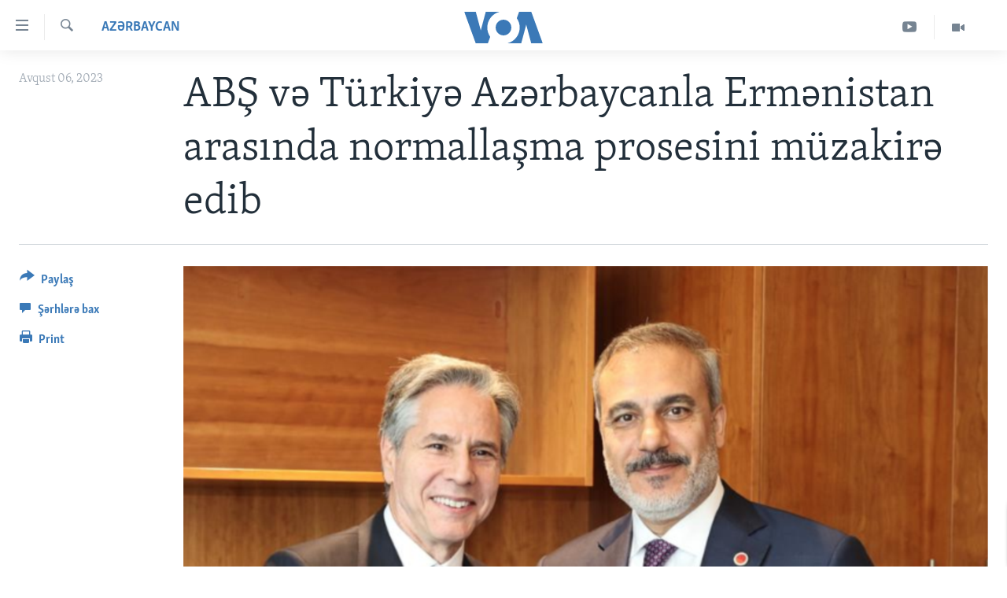

--- FILE ---
content_type: application/javascript; charset=UTF-8
request_url: https://voa-az-latn-az-406.disqus.com/count-data.js?1=7213093
body_size: 222
content:
var DISQUSWIDGETS;

if (typeof DISQUSWIDGETS != 'undefined') {
    DISQUSWIDGETS.displayCount({"text":{"and":"v\u0259","comments":{"zero":" ","multiple":"({num})","one":"(1)"}},"counts":[{"id":"7213093","comments":0}]});
}